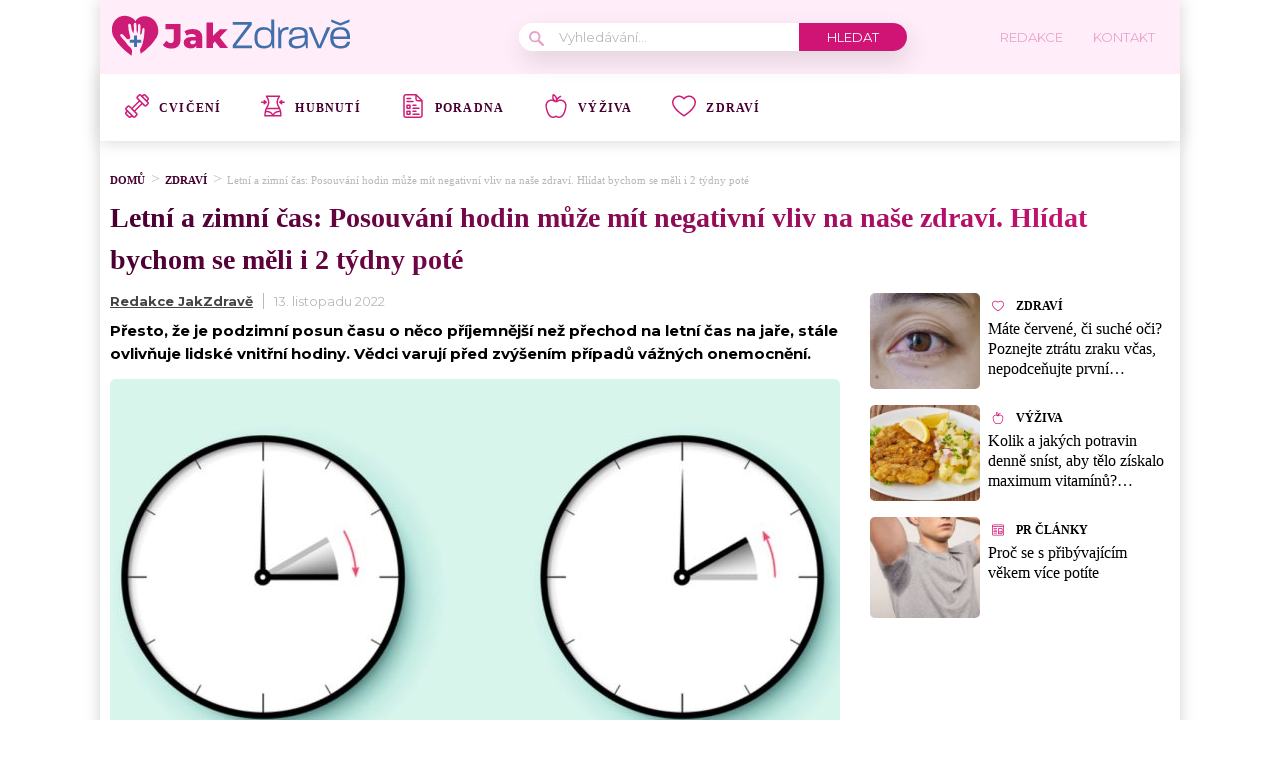

--- FILE ---
content_type: text/html; charset=utf-8
request_url: https://www.google.com/recaptcha/api2/aframe
body_size: 266
content:
<!DOCTYPE HTML><html><head><meta http-equiv="content-type" content="text/html; charset=UTF-8"></head><body><script nonce="LEea-9yPeq1UjVv-Se7POg">/** Anti-fraud and anti-abuse applications only. See google.com/recaptcha */ try{var clients={'sodar':'https://pagead2.googlesyndication.com/pagead/sodar?'};window.addEventListener("message",function(a){try{if(a.source===window.parent){var b=JSON.parse(a.data);var c=clients[b['id']];if(c){var d=document.createElement('img');d.src=c+b['params']+'&rc='+(localStorage.getItem("rc::a")?sessionStorage.getItem("rc::b"):"");window.document.body.appendChild(d);sessionStorage.setItem("rc::e",parseInt(sessionStorage.getItem("rc::e")||0)+1);localStorage.setItem("rc::h",'1764461274031');}}}catch(b){}});window.parent.postMessage("_grecaptcha_ready", "*");}catch(b){}</script></body></html>

--- FILE ---
content_type: application/javascript; charset=utf-8
request_url: https://fundingchoicesmessages.google.com/f/AGSKWxVJa23e3UvIju6_YagyocnCxKja93b-lNueOExqcXFm921eZWj1iCSuUOaOQtELQhVB51Ftlxp4zD4qORrsp4fg8Pvki7bgsmAwmvHjS3vK9zRiW9kJ_Doxtcyu17yv30QkI1sVOK9J1K1NIh1GMrBDSJs3ow-JruYr7yYAlORyiX6XDd1v12B6h8Fm/_-ads-widget//local-ad./common/ad__ad_engine//AdsRotateNEW2right.
body_size: -1290
content:
window['c72642b3-bc1d-43e0-aebb-14431105b2fc'] = true;

--- FILE ---
content_type: image/svg+xml
request_url: https://jakzdrave.cz/wp-content/plugins/abc-media/themes/wp-news/dist/img/moon.svg
body_size: 1
content:
<svg xmlns="http://www.w3.org/2000/svg" width="13" height="13" viewBox="0 0 13 13"><g><g><g><path d="M9.76 10.448A5.459 5.459 0 0 1 2.476 10C1.486 9 .863 7.652.863 6.134c0-1.262.415-2.412 1.137-3.338a5.45 5.45 0 0 1 1.834-1.534 5.367 5.367 0 0 0-.527 2.364A5.52 5.52 0 0 0 4.92 7.524a5.52 5.52 0 0 0 3.898 1.614c.67 0 1.31-.138 1.9-.336.209-.08.416-.16.608-.255a5.813 5.813 0 0 1-1.566 1.9zm2.444-3.34a.44.44 0 0 0-.367.08A4.27 4.27 0 0 1 10.415 8a4.083 4.083 0 0 1-1.613.307 4.697 4.697 0 0 1-3.323-1.374 4.697 4.697 0 0 1-1.374-3.322c0-.544.096-1.07.256-1.55.176-.511.431-.974.767-1.374a.408.408 0 0 0-.064-.575C5 0 4.824 0 4.697 0A6.693 6.693 0 0 0 1.31 2.3 6.326 6.326 0 0 0 0 6.15c0 1.742.703 3.323 1.853 4.473a6.297 6.297 0 0 0 4.473 1.853c1.47 0 2.827-.476 3.914-1.358a6.389 6.389 0 0 0 2.236-3.498c.08-.24-.048-.463-.272-.511z"/></g></g></g></svg>

--- FILE ---
content_type: image/svg+xml
request_url: https://jakzdrave.cz/wp-content/uploads/2022/02/043-apple.svg
body_size: 712
content:
<svg width="24" height="24" viewBox="0 0 24 24" fill="none" xmlns="http://www.w3.org/2000/svg">
<g clip-path="url(#clip0_17_411)">
<path d="M17.4921 5.53593C16.0154 5.29776 14.5419 5.61304 13.2937 6.42539C13.666 5.60732 14.2487 4.86745 15.0367 4.21519C15.9753 3.43819 16.8659 3.08409 16.8732 3.08123C17.2418 2.93873 17.4251 2.52436 17.2826 2.15573C17.1402 1.78716 16.7259 1.60378 16.3571 1.74633C16.2443 1.78992 14.4716 2.49478 13.0716 4.14033C13.0191 3.88129 12.9458 3.62058 12.8466 3.36211C12.0135 1.19198 9.72497 0.111236 9.62799 0.066283C9.4524 -0.015045 9.25135 -0.021795 9.07069 0.0474862C8.89008 0.116861 8.74519 0.256408 8.66916 0.434298C8.62712 0.532689 7.64959 2.86715 8.48265 5.03728C8.55774 5.23284 8.64474 5.4194 8.74079 5.59729C8.01709 5.43726 7.26292 5.41406 6.5079 5.53589C3.19703 6.07012 0.924816 9.26573 1.44278 12.6597C1.81146 15.0755 2.35042 17.1504 3.04492 18.8266C3.83256 20.728 4.82739 22.1259 6.00175 22.9817C6.9316 23.6592 7.9674 24.0001 9.09146 24C9.40238 24 9.72024 23.9739 10.0443 23.9216C10.7921 23.801 11.4472 23.5269 12 23.1045C12.5528 23.5269 13.208 23.8011 13.9557 23.9216C15.4509 24.1629 16.8111 23.8466 17.9982 22.9817C19.1726 22.1259 20.1674 20.728 20.955 18.8266C21.6495 17.1503 22.1885 15.0754 22.5572 12.6597C23.0751 9.26573 20.8029 6.07012 17.4921 5.53593ZM9.74162 1.79072C10.334 2.20059 11.1369 2.9018 11.5105 3.87497C11.8818 4.84204 11.7533 5.90503 11.5877 6.60867C10.9953 6.19884 10.1924 5.49764 9.81882 4.52442C9.44752 3.55739 9.57605 2.49445 9.74162 1.79072ZM21.1424 12.4438C20.415 17.2104 19.0364 20.4544 17.1554 21.825C16.2759 22.4659 15.3038 22.6896 14.1836 22.5087C13.497 22.398 12.9548 22.1183 12.5256 21.6537C12.3901 21.5071 12.1995 21.4237 11.9999 21.4237C11.8003 21.4237 11.6097 21.5071 11.4743 21.6537C11.0451 22.1183 10.5028 22.398 9.81624 22.5087C8.69602 22.6894 7.72398 22.4659 6.84442 21.825C4.96342 20.4544 3.58478 17.2104 2.85738 12.4438C2.45749 9.82335 4.19734 7.35834 6.73571 6.94884C6.97928 6.90951 7.22288 6.8901 7.46466 6.8901C8.45284 6.8901 9.41124 7.21476 10.2216 7.83393C11.2686 8.63395 12.7311 8.63395 13.7782 7.83393C14.7868 7.06326 16.0249 6.74882 17.264 6.94884H17.2641C19.8025 7.35839 21.5423 9.8234 21.1424 12.4438Z" fill="#CE1B75"/>
</g>
<defs>
<clipPath id="clip0_17_411">
<rect width="24" height="24" fill="white"/>
</clipPath>
</defs>
</svg>


--- FILE ---
content_type: image/svg+xml
request_url: https://jakzdrave.cz/wp-content/uploads/2022/02/041-fit.svg
body_size: 1065
content:
<svg width="24" height="24" viewBox="0 0 24 24" fill="none" xmlns="http://www.w3.org/2000/svg">
<g clip-path="url(#clip0_17_405)">
<path d="M20.2137 17.2941C20.1286 16.8243 20.0273 16.3704 19.9081 15.9584C19.5719 14.7977 19.0173 13.7745 18.481 12.785C16.9771 10.0106 15.6784 7.61444 19.0722 2.64935C19.2229 2.42908 19.2392 2.14325 19.1145 1.90723C18.99 1.6712 18.745 1.52344 18.4781 1.52344H5.42813C5.16117 1.52344 4.91617 1.6712 4.79166 1.90723C4.66696 2.14325 4.68326 2.42908 4.83396 2.64935C8.22782 7.61444 6.92905 10.0106 5.4252 12.785C4.88889 13.7745 4.33426 14.7977 3.99808 15.9584C3.87888 16.3704 3.77762 16.8243 3.69248 17.2941C3.69101 17.3013 3.68991 17.3084 3.68881 17.3156C3.38761 18.9873 3.28598 20.8588 3.27756 21.7864C3.27573 21.9785 3.3508 22.1633 3.48593 22.2995C3.62125 22.4359 3.80527 22.5126 3.99735 22.5126H19.909C20.1009 22.5126 20.2851 22.4359 20.4203 22.2995C20.5554 22.1631 20.6305 21.9785 20.6286 21.7864C20.6202 20.8588 20.5186 18.9873 20.2176 17.3156C20.2163 17.3084 20.2152 17.3013 20.2137 17.2941V17.2941ZM11.9531 20.0616C11.3512 19.0234 10.569 18.2514 9.58683 17.7215C8.47812 17.1233 7.12662 16.8127 5.27945 16.7408C5.31168 16.6088 5.34537 16.481 5.38089 16.3586C5.49387 15.9686 5.63687 15.5934 5.79984 15.2241H18.1064C18.2693 15.5934 18.4123 15.9686 18.5253 16.3586C18.5606 16.481 18.5945 16.6088 18.6267 16.7408C16.7796 16.8127 15.4279 17.1233 14.3194 17.7215C13.3372 18.2514 12.555 19.0234 11.9531 20.0616ZM8.39463 8.68213C8.50687 6.91846 7.96433 5.03815 6.74027 2.96301H17.1659C15.9417 5.03815 15.3993 6.91846 15.5116 8.68213C15.6302 10.5465 16.4361 12.0331 17.2154 13.4711C17.2725 13.5762 17.3289 13.6805 17.3851 13.7847H6.52109C6.57712 13.6805 6.6337 13.5762 6.69065 13.4711C7.47013 12.0331 8.27597 10.5463 8.39463 8.68213V8.68213ZM5.00772 18.1721C8.18186 18.2604 9.85691 19.0706 10.8691 21.0732H4.73709C4.77353 20.2374 4.85922 19.1772 5.00772 18.1721ZM13.0371 21.0732C14.0493 19.0706 15.7243 18.2604 18.8985 18.1721C19.047 19.1772 19.1327 20.2374 19.1689 21.0732H13.0371Z" fill="#CE1B75"/>
<path d="M23.2333 7.47782H20.8052L21.1954 7.17643C21.5101 6.93363 21.5684 6.48173 21.3254 6.16697C21.0826 5.85221 20.6305 5.79417 20.3157 6.03696L18.2549 7.62778C18.0784 7.76401 17.9749 7.97459 17.9749 8.19761C17.9749 8.42063 18.0784 8.63102 18.2549 8.76725L20.3157 10.3581C20.4468 10.4591 20.6016 10.5082 20.755 10.5082C20.9705 10.5082 21.1837 10.4119 21.3254 10.2282C21.5684 9.91349 21.5101 9.4614 21.1954 9.2186L20.8052 8.91721H23.2333C23.6309 8.91721 23.9531 8.59495 23.9531 8.19761C23.9531 7.80009 23.6309 7.47782 23.2333 7.47782V7.47782Z" fill="#CE1B75"/>
<path d="M5.65137 8.76727C5.82788 8.63104 5.93134 8.42065 5.93134 8.19763C5.93134 7.9746 5.82788 7.76403 5.65137 7.6278L3.59052 6.03698C3.27576 5.794 2.82385 5.85223 2.58087 6.16699C2.33807 6.48174 2.39612 6.93365 2.71088 7.17645L3.10126 7.47784H0.672913C0.275391 7.47784 -0.046875 7.8001 -0.046875 8.19763C-0.046875 8.59496 0.275391 8.91723 0.672913 8.91723H3.10107L2.71088 9.21862C2.39612 9.4616 2.33789 9.91351 2.58087 10.2283C2.7226 10.4119 2.93573 10.5082 3.15125 10.5082C3.30469 10.5082 3.45941 10.4592 3.59052 10.3581L5.65137 8.76727Z" fill="#CE1B75"/>
</g>
<defs>
<clipPath id="clip0_17_405">
<rect width="24" height="23.9531" fill="white"/>
</clipPath>
</defs>
</svg>


--- FILE ---
content_type: image/svg+xml
request_url: https://jakzdrave.cz/wp-content/uploads/2022/02/test-1.svg
body_size: 504
content:
<svg width="24" height="24" viewBox="0 0 24 24" fill="none" xmlns="http://www.w3.org/2000/svg">
<path d="M21.5347 6.23095L15.5097 0.205969C15.3779 0.0741094 15.199 0 15.0125 0H4.84535C3.41946 0 2.2594 1.16006 2.2594 2.58591V21.414C2.2594 22.8399 3.41946 24 4.8453 24H19.1547C20.5806 24 21.7406 22.8399 21.7406 21.414V6.72811C21.7406 6.54164 21.6666 6.36281 21.5347 6.23095V6.23095ZM15.7157 2.40061L19.34 6.02498H16.8954C16.2449 6.02498 15.7157 5.49577 15.7157 4.84528V2.40061ZM19.1547 22.5938H4.8453C4.19487 22.5938 3.66565 22.0645 3.66565 21.414V2.58591C3.66565 1.93547 4.19487 1.40625 4.8453 1.40625H14.3094V4.84528C14.3094 6.27117 15.4694 7.43123 16.8953 7.43123H20.3344V21.414C20.3344 22.0645 19.8052 22.5938 19.1547 22.5938V22.5938Z" fill="#CE1B75"/>
<path d="M8.98749 10.5438H5.97498C5.58666 10.5438 5.27185 10.8586 5.27185 11.2469V14.2594C5.27185 14.6477 5.58666 14.9625 5.97498 14.9625H8.98749C9.3758 14.9625 9.69062 14.6477 9.69062 14.2594V11.2468C9.69062 10.8585 9.37585 10.5438 8.98749 10.5438ZM8.28437 13.5563H6.6781V11.95H8.28437V13.5563Z" fill="#CE1B75"/>
<path d="M8.98749 16.5688H5.97498C5.58666 16.5688 5.27185 16.8836 5.27185 17.2719V20.2844C5.27185 20.6727 5.58666 20.9876 5.97498 20.9876H8.98749C9.3758 20.9876 9.69062 20.6727 9.69062 20.2844V17.2719C9.69062 16.8836 9.37585 16.5688 8.98749 16.5688ZM8.28437 19.5813H6.6781V17.975H8.28437V19.5813Z" fill="#CE1B75"/>
<path d="M11.2969 11.2469C11.2969 11.6352 11.6117 11.95 12 11.95H15.0125C15.4008 11.95 15.7156 11.6352 15.7156 11.2469C15.7156 10.8586 15.4008 10.5438 15.0125 10.5438H12C11.6117 10.5438 11.2969 10.8585 11.2969 11.2469Z" fill="#CE1B75"/>
<path d="M18.025 13.5563H12C11.6117 13.5563 11.2969 13.8711 11.2969 14.2594C11.2969 14.6477 11.6117 14.9625 12 14.9625H18.025C18.4133 14.9625 18.7281 14.6477 18.7281 14.2594C18.7281 13.8711 18.4133 13.5563 18.025 13.5563Z" fill="#CE1B75"/>
<path d="M12 17.975H15.0125C15.4008 17.975 15.7156 17.6602 15.7156 17.2719C15.7156 16.8836 15.4008 16.5688 15.0125 16.5688H12C11.6117 16.5688 11.2969 16.8836 11.2969 17.2719C11.2969 17.6602 11.6117 17.975 12 17.975Z" fill="#CE1B75"/>
<path d="M18.025 19.5812H12C11.6117 19.5812 11.2969 19.8961 11.2969 20.2844C11.2969 20.6727 11.6117 20.9875 12 20.9875H18.025C18.4133 20.9875 18.7281 20.6727 18.7281 20.2844C18.7281 19.8961 18.4133 19.5812 18.025 19.5812Z" fill="#CE1B75"/>
<path d="M5.97504 5.17188H9.74065C10.129 5.17188 10.4438 4.85706 10.4438 4.46875C10.4438 4.08044 10.129 3.76562 9.74065 3.76562H5.97504C5.58672 3.76562 5.27191 4.08044 5.27191 4.46875C5.27191 4.85706 5.58672 5.17188 5.97504 5.17188V5.17188Z" fill="#CE1B75"/>
<path d="M5.97504 8.18439H12C12.3883 8.18439 12.7031 7.86958 12.7031 7.48126C12.7031 7.09295 12.3883 6.77814 12 6.77814H5.97504C5.58672 6.77814 5.27191 7.09295 5.27191 7.48126C5.27191 7.86958 5.58672 8.18439 5.97504 8.18439V8.18439Z" fill="#CE1B75"/>
</svg>


--- FILE ---
content_type: image/svg+xml
request_url: https://jakzdrave.cz/wp-content/uploads/2022/02/040-dumbell.svg
body_size: 657
content:
<svg width="24" height="24" viewBox="0 0 24 24" fill="none" xmlns="http://www.w3.org/2000/svg">
<g clip-path="url(#clip0_17_403)">
<path d="M22.6039 6.94831L23.4386 6.1137C24.1871 5.36515 24.1871 4.14708 23.4386 3.39848L20.6016 0.561447C19.8529 -0.187052 18.6349 -0.1871 17.8864 0.561495L17.0517 1.3961L16.2851 0.629462C15.5366 -0.119037 14.3185 -0.119085 13.5699 0.62951L11.8767 2.32273C11.1264 3.07295 11.1262 4.28762 11.8767 5.03799L13.5692 6.73044L6.73044 13.5691L5.03799 11.8767C4.28786 11.1264 3.0731 11.1262 2.32277 11.8767L0.629461 13.5699C-0.119038 14.3185 -0.119038 15.5366 0.629509 16.2851L1.39605 17.0517L0.561446 17.8863C-0.187149 18.6348 -0.187149 19.8529 0.561446 20.6015L3.39843 23.4386C4.14722 24.1871 5.3651 24.1871 6.11365 23.4385L6.94826 22.6039L7.71485 23.3705C8.4634 24.1189 9.68147 24.119 10.4301 23.3705L12.1233 21.6772C12.8736 20.927 12.8738 19.7123 12.1233 18.962L10.4308 17.2695L17.2695 10.4308L18.962 12.1233C19.7121 12.8735 20.9269 12.8738 21.6772 12.1233L23.3704 10.4301C24.1189 9.68147 24.119 8.4634 23.3704 7.71485L22.6039 6.94831ZM18.9724 1.64748C19.1221 1.49777 19.3657 1.49777 19.5154 1.64748L22.3524 4.48446C22.5021 4.63417 22.5021 4.87782 22.3524 5.02753L21.5178 5.86213L18.1378 2.48204L18.9724 1.64748ZM5.02762 22.3525C4.87791 22.5022 4.63427 22.5022 4.48456 22.3525L1.64762 19.5155C1.49791 19.3658 1.49786 19.1221 1.64757 18.9724L2.48218 18.1378L5.86223 21.5179L5.02762 22.3525ZM11.0373 20.5911L9.34404 22.2844C9.19433 22.4341 8.95069 22.434 8.80098 22.2844C7.26366 20.7471 3.27911 16.7625 1.71563 15.1991C1.56592 15.0494 1.56592 14.8057 1.71559 14.656C3.55352 12.8182 3.46405 12.8503 3.68043 12.8503C3.92095 12.8503 3.40093 12.4117 11.0373 20.0481C11.187 20.1978 11.1874 20.4411 11.0373 20.5911V20.5911ZM9.34481 16.1834L7.81652 14.6551L14.6552 7.81647L16.1835 9.34476L9.34481 16.1834ZM22.2844 9.34399C20.4465 11.1818 20.536 11.1497 20.3196 11.1497C20.1004 11.1497 20.2183 11.2075 17.8126 8.80175C12.5874 3.57661 12.8503 3.90766 12.8503 3.68038C12.8503 3.46602 12.812 3.55962 14.656 1.71559C14.7308 1.64071 14.8291 1.60327 14.9275 1.60327C15.1522 1.60327 14.5282 1.04475 22.2844 8.80088C22.4341 8.95064 22.4341 9.19428 22.2844 9.34399Z" fill="#CE1B75"/>
</g>
<defs>
<clipPath id="clip0_17_403">
<rect width="24" height="24" fill="white"/>
</clipPath>
</defs>
</svg>
